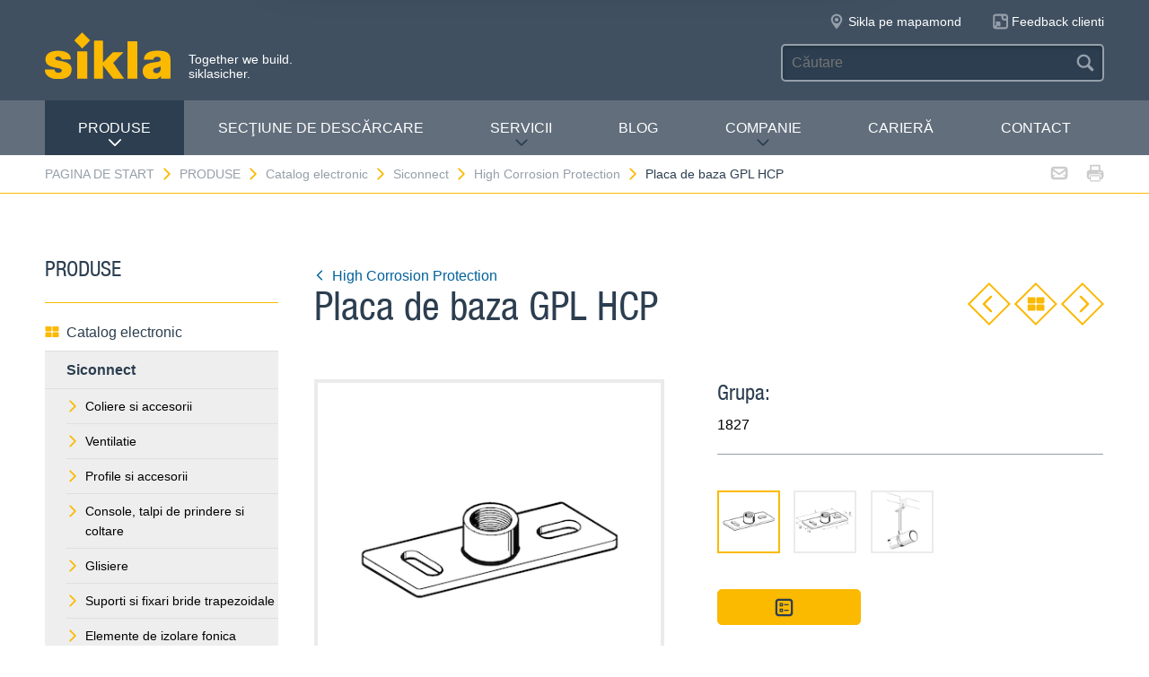

--- FILE ---
content_type: text/html; charset=utf-8
request_url: https://www.sikla.ro/pagina-de-start-134387/produse-134413/catalog-electronic-134389/siconnect-84178/high-corrosion-protection-120438/placa-de-baza-gpl-hcp-126119
body_size: 8199
content:
<!DOCTYPE html>
<!--[if IE 9 ]><html class="ie9" lang="de"> <![endif]-->
<!--[if !(IE)]><!--><html lang="de"> <!--<![endif]-->
<head>
  <title>Placa de baza GPL HCP | Sikla</title>  <!-- Meta -->
  <meta charset="utf-8">
  <meta http-equiv="X-UA-Compatible" content="IE=Edge">
  <meta name="viewport" content="width=device-width, initial-scale=1, user-scalable=no">
  <!-- Styles -->
  <link rel="stylesheet" href="/fast/599/style.css">
  <link rel="shortcut icon" href="/fast/599/favicon.ico">

  <!-- Slider -->
  <link rel="stylesheet" href="/fast/599/swiper.css">

    <link rel="stylesheet" href="/fast/599/awesomplete_sikla.css">

  <script>
    // Picture element HTML5 shiv
    document.createElement( "picture" );
  </script>
  <script src="/fast/599/picturefill.min.js" async></script>
  <!-- Matomo -->
  <script>
    var _paq = window._paq = window._paq || [];
    /* tracker methods like "setCustomDimension" should be called before "trackPageView" */
    _paq.push(['trackPageView']);
    _paq.push(['enableLinkTracking']);
    (function() {
      var u="//matomo.sikla.com/";
      _paq.push(['setTrackerUrl', u+'matomo.php']);
      _paq.push(['setSiteId', '37']);
      var d=document, g=d.createElement('script'), s=d.getElementsByTagName('script')[0];
      g.async=true; g.src=u+'matomo.js'; s.parentNode.insertBefore(g,s);
    })();
  </script>
  <!-- End Matomo Code -->
  
  <!-- Matomo Tag Manager -->
  <script>
    var _mtm = window._mtm = window._mtm || [];
    _mtm.push({'mtm.startTime': (new Date().getTime()), 'event': 'mtm.Start'});
    (function() {
      var d=document, g=d.createElement('script'), s=d.getElementsByTagName('script')[0];
      g.async=true; g.src='https://matomo.sikla.com/js/container_S0oxfmuP.js'; s.parentNode.insertBefore(g,s);
    })();
  </script>
  <!-- End Matomo Tag Manager -->

  <script src="/fast/599/awesomplete_sikla.js"></script>
</head><body>
    <!-- Start Mobile Navigation -->
<div class="nav-overlay">
  <header class="nav-overlay__header">
        <i class="icon icon--cross--yellow js-nav-toggle"></i>
  </header>
  <nav>
    <ul class="nav-overlay__main bx-top-xs">
      <li class="nav-overlay__main__item"><a class="nav-overlay__link link--alt link--block" href="/pagina-de-start-134387">PAGINA DE START</a></li>
                  <li class="nav-overlay__main__item">
              <a class="nav-overlay__link link--alt link--block js-drop" href="/pagina-de-start-134387/produse-134413"><i class="nav-overlay__link__icon icon icon--arrow--dark"></i>PRODUSE</a>
              <ul class="nav-overlay__sub">
                <li class="nav-overlay__sub__item">
                  <a class="nav-overlay__link link--alt link--block js-drop" href="/pagina-de-start-134387/produse-134413/catalog-electronic-134389"><i class="nav-overlay__link__icon icon icon--arrow--dark"></i><i class="icon icon--overview"></i>Catalog electronic</a>
                  <div class="nav-overlay__lowest">
                    <div class="grid grid--gutter">
                                          <div class="column column--1-2-l">
                        <a class="catalog-link catalog-link--light" href="/pagina-de-start-134387/produse-134413/catalog-electronic-134389/siconnect-84178">
                          <img src="/fast/602/siconnect.jpg" alt="" class="catalog-link__img">
                          <div class="catalog-link__content">
                            <div class="catalog-link__title">Siconnect</div>
                            <small class="catalog-link__desc">Un sortiment amplu de produse pentru constructia de cladiri</small>
                          </div>
                        </a>
                      </div>
                                          <div class="column column--1-2-l">
                        <a class="catalog-link catalog-link--light" href="/pagina-de-start-134387/produse-134413/catalog-electronic-134389/simetrix-390842">
                          <img src="/fast/602/simetrix_01_250x250.jpg" alt="" class="catalog-link__img">
                          <div class="catalog-link__content">
                            <div class="catalog-link__title">siMetrix</div>
                            <small class="catalog-link__desc">Sistem modular tridimensional </small>
                          </div>
                        </a>
                      </div>
                                          <div class="column column--1-2-l">
                        <a class="catalog-link catalog-link--light" href="/pagina-de-start-134387/produse-134413/catalog-electronic-134389/simotec-121179">
                          <img src="/fast/602/simotec.jpg" alt="" class="catalog-link__img">
                          <div class="catalog-link__content">
                            <div class="catalog-link__title">Simotec</div>
                            <small class="catalog-link__desc">Sistemul modular flexibil pentru instalatii industriale</small>
                          </div>
                        </a>
                      </div>
                                        </div>
                    <div class="grid grid--gutter bx-top-xs">
                    
<div class="column column--1-2-s">
<a href="/pagina-de-start-134387/produse-134413/catalog-electronic-134389/produse-a-z-134414" class="link link--pill"><i class="icon icon--list"></i>Produse A-Z</a>
</div>
<div class="column column--1-2-s">
<a href="/pagina-de-start-134387/produse-134413/catalog-electronic-134389/noi-produse-134406" class="link link--pill"><i class="icon icon--star"></i>Noi Produse</a>
</div>                      <div class="column column--1-2-s">
                        <a href="/pagina-de-start-134387/produse-134413/catalog-electronic-134389" class="link link--pill"><i class="icon icon--overview"></i>Catalog electronic ansamblu</a>
                      </div>
                    </div>
                  </div>
                </li>
                
<li class="nav-overlay__sub__item">
<a class="nav-overlay__link link--alt link--block js-drop" href="/pagina-de-start-134387/produse-134413/domenii-de-activitate-134395"><i class="nav-overlay__link__icon icon icon--arrow--dark"></i><i class="icon icon--apps"></i>Domenii de activitate</a>
<div class="nav-overlay__lowest">
<div class="grid grid--gutter">
<div class="column column--1-2-s">
<a href="/pagina-de-start-134387/produse-134413/domenii-de-activitate-134395/echipamente-tehnice-pentru-cldiri-134429" class="link link--pill">Echipamente tehnice pentru clădiri</a>
</div>
<div class="column column--1-2-s">
<a href="/pagina-de-start-134387/produse-134413/domenii-de-activitate-134395/construcii-industriale-i-de-instalaii-134397" class="link link--pill">Construcţii industriale şi de instalaţii</a>
</div>
<div class="column column--1-2-s">
<a href="/pagina-de-start-134387/produse-134413/domenii-de-activitate-134395/drenaj-acoperis-drept-134392" class="link link--pill">Drenaj acoperis drept</a>
</div>
<div class="column column--1-2-s">
<a href="/pagina-de-start-134387/produse-134413/domenii-de-activitate-134395" class="link link--pill"><i class="icon icon--apps"></i>Domenii de activitate ansamblu</a>
</div>
</div>
</div>
</li>
<li class="nav-overlay__sub__item">
<a class="nav-overlay__link link--alt link--block" href="/pagina-de-start-134387/produse-134413/siframo-one-screw-technology-380357"><i class="icon icon--cup--yellow"></i>siFramo One-Screw Technology</a>
</li>
<li class="nav-overlay__sub__item">
<a class="nav-overlay__link link--alt link--block" href="/pagina-de-start-134387/produse-134413/siguran-certificat-134394"><i class="icon icon--lock"></i>Siguranţă certificată</a>
</li>              </ul>
            </li>    
          
<li class="nav-overlay__main__item">
<a class="nav-overlay__link link--alt link--block" href="/pagina-de-start-134387/seciune-de-descrcare-134388">SECŢIUNE DE DESCĂRCARE</a>
</li>
<li class="nav-overlay__main__item">
<a class="nav-overlay__link link--alt link--block js-drop" href="/pagina-de-start-134387/servicii-134400"><i class="nav-overlay__link__icon icon icon--arrow--dark"></i>SERVICII</a>
<ul class="nav-overlay__sub">
<li class="nav-overlay__sub__item"><a class="nav-overlay__link link--alt link--block" href="/pagina-de-start-134387/servicii-134400/vedere-de-ansamblu-a-serviciilor-134401">Vedere de ansamblu a serviciilor</a></li>
<li class="nav-overlay__sub__item"><a class="nav-overlay__link link--alt link--block" href="/pagina-de-start-134387/servicii-134400/serviciu-de-proiectare-134411">Serviciu de proiectare</a></li>
<li class="nav-overlay__sub__item"><a class="nav-overlay__link link--alt link--block" href="/pagina-de-start-134387/servicii-134400/servicii-de-prefabricare-134433">Servicii de prefabricare</a></li>
<li class="nav-overlay__sub__item"><a class="nav-overlay__link link--alt link--block" href="/pagina-de-start-134387/servicii-134400/consiliere-de-proiect-134416">Consiliere de proiect</a></li>
<li class="nav-overlay__sub__item"><a class="nav-overlay__link link--alt link--block" href="/pagina-de-start-134387/servicii-134400/training-produse-134415">Training produse</a></li>
<li class="nav-overlay__sub__item"><a class="nav-overlay__link link--alt link--block" href="/pagina-de-start-134387/servicii-134400/instrumente-software-393259">Instrumente software</a></li>
</ul>
</li>
<li class="nav-overlay__main__item">
<a class="nav-overlay__link link--alt link--block" href="https://blog.sikla.ro/">Blog</a>
</li>
<li class="nav-overlay__main__item">
<a class="nav-overlay__link link--alt link--block js-drop" href="/pagina-de-start-134387/companie-134432"><i class="nav-overlay__link__icon icon icon--arrow--dark"></i>COMPANIE</a>
<ul class="nav-overlay__sub">
<li class="nav-overlay__sub__item"><a class="nav-overlay__link link--alt link--block" href="/pagina-de-start-134387/companie-134432/despre-noi-387841">Despre noi</a></li>
<li class="nav-overlay__sub__item"><a class="nav-overlay__link link--alt link--block" href="/pagina-de-start-134387/companie-134432/sikla-naional-134421">Sikla naţional</a></li>
<li class="nav-overlay__sub__item"><a class="nav-overlay__link link--alt link--block" href="/pagina-de-start-134387/companie-134432/sikla-internaional-134420">Sikla internaţional</a></li>
<li class="nav-overlay__sub__item"><a class="nav-overlay__link link--alt link--block" href="/pagina-de-start-134387/companie-134432/inovaii-387943">Inovaţii</a></li>
<li class="nav-overlay__sub__item"><a class="nav-overlay__link link--alt link--block" href="/pagina-de-start-134387/companie-134432/managementul-calitii-134417">Managementul calităţii</a></li>
<li class="nav-overlay__sub__item"><a class="nav-overlay__link link--alt link--block" href="/pagina-de-start-134387/companie-134432/news-134407">News</a></li>
</ul>
</li>
<li class="nav-overlay__main__item">
<a class="nav-overlay__link link--alt link--block" href="https://www.sikla.career/en/">CARIERĂ</a>
</li>
<li class="nav-overlay__main__item">
<a class="nav-overlay__link link--alt link--block" href="/pagina-de-start-134387/contact-134399">CONTACT</a>
</li>    </ul>
    <ul class="nav-overlay__meta">
      
<li><a class="link--alt link--block" href="/pagina-de-start-134387/sitemap-134424">Sitemap</a></li>
<li><a class="link--alt link--block" href="/pagina-de-start-134387/protecia-datelor-134386">Protecţia datelor</a></li>
<li><a class="link--alt link--block" href="/pagina-de-start-134387/caseta-redacional-134396">CASETA REDACŢIONALĂ</a></li>    </ul>
  </nav>
</div>
<!-- End Mobile Navigation -->  <div class="page">
    <!-- Start Header -->
    <header class="header">
      <section class="header__widgets">
  <div class="ob-box-wide ob-box-center ob-box-padded ob-rel-1010">
    <section class="header__widgets__section">
  <div class="header__widgets__group">
    <div class="nav-toggle-widget header__widget js-nav-toggle"><i class="header__widget__icon icon icon--burger"></i></div>
  </div>
  <a class="header__logo header__widget" href="/pagina-de-start-134387"><img src="/fast/599/logo.svg" alt=""></a>
  <div class="header__widget">
    <div class="slogan">Together we build. <br/>siklasicher.</div>
  </div>
  </section>
    <section class="header__widgets__section header__widgets__section--right">
      <div class="header__widgets__group">
                <nav class="nav-meta header__widget mq-hide-xxxl">
                  </nav>
                  <a class="header__widget" href="/pagina-de-start-134387/companie-134432/sikla-internaional-134420">
            <i class="header__widget__icon icon icon--location--grey"></i>
            <span class="header__widget__text mq-hide-xxxl">Sikla pe mapamond</span>
          </a>
                    <a class="header__widget" href="https://de.surveymonkey.com/r/SiklaRomania" target="_blank">
              <i class="header__widget__icon icon icon--service-portal"></i>
              <span class="header__widget__text mq-hide-xxxl">Feedback clienti</span>
          </a>
                        </div>
      <div class="header__widgets__group">
        <form action="/pagina-de-start-134387/rezultat-cutare-134428" class="search-form header__widget">
          <div class="field--dark">
            <input id="headerwidget-search" type="search" name="suche" placeholder="Căutare">
            <button class="field__icon icon icon--search"></button>
          </div>
        </form>
            </div>
    </section>
  </div>
</section>      <nav class="nav-desktop">
  <div class="ob-box-wide ob-box-center ob-box-padded">
    <ul class="nav-desktop__list">
                <li class="nav-desktop__item">
            <a class="nav-desktop__title is-active tx-upper js-drop" href="/pagina-de-start-134387/produse-134413">
              PRODUSE<i class="icon icon--arrow--dark"></i>
            </a>
            <div class="megamenu nav-desktop__dropdown">
                <div class="ob-clear">
                    <div class="megamenu__pane megamenu__pane--main box">
                        <a class="megamenu__title link--alt" href="/pagina-de-start-134387/produse-134413/catalog-electronic-134389"><i class="icon icon--mar-r icon--overview"></i>Catalog electronic</a>
                                                  <a class="catalog-link catalog-link--dark bx-bot-xs" href="/pagina-de-start-134387/produse-134413/catalog-electronic-134389/siconnect-84178">
                            <img src="/fast/602/siconnect.jpg" alt="" class="catalog-link__img">
                            <div class="catalog-link__content">
                              <span class="catalog-link__title">Siconnect</span>
                              <small class="catalog-link__desc">Un sortiment amplu de produse pentru constructia de cladiri</small>
                            </div>
                          </a>
                                                  <a class="catalog-link catalog-link--dark bx-bot-xs" href="/pagina-de-start-134387/produse-134413/catalog-electronic-134389/simetrix-390842">
                            <img src="/fast/602/simetrix_01_250x250.jpg" alt="" class="catalog-link__img">
                            <div class="catalog-link__content">
                              <span class="catalog-link__title">siMetrix</span>
                              <small class="catalog-link__desc">Sistem modular tridimensional </small>
                            </div>
                          </a>
                                                  <a class="catalog-link catalog-link--dark bx-bot-xs" href="/pagina-de-start-134387/produse-134413/catalog-electronic-134389/simotec-121179">
                            <img src="/fast/602/simotec.jpg" alt="" class="catalog-link__img">
                            <div class="catalog-link__content">
                              <span class="catalog-link__title">Simotec</span>
                              <small class="catalog-link__desc">Sistemul modular flexibil pentru instalatii industriale</small>
                            </div>
                          </a>
                                            </div>
                    <div class="megamenu__pane megamenu__pane--sub box">
                      
<a class="megamenu__title link--alt" href="/pagina-de-start-134387/produse-134413/domenii-de-activitate-134395"><i class="icon icon--mar-r icon--apps"></i>Domenii de activitate</a>
<div class="megamenu__list">
<a class="link link--alt" href="/pagina-de-start-134387/produse-134413/domenii-de-activitate-134395/echipamente-tehnice-pentru-cldiri-134429">Echipamente tehnice pentru clădiri</a>
<a class="link link--alt" href="/pagina-de-start-134387/produse-134413/domenii-de-activitate-134395/construcii-industriale-i-de-instalaii-134397">Construcţii industriale şi de instalaţii</a>
<a class="link link--alt" href="/pagina-de-start-134387/produse-134413/domenii-de-activitate-134395/drenaj-acoperis-drept-134392">Drenaj acoperis drept</a>
</div>
<a class="megamenu__title link--alt" href="/pagina-de-start-134387/produse-134413/siframo-one-screw-technology-380357"><i class="icon icon--mar-r icon--cup--yellow"></i>siFramo One-Screw Technology</a>
<a class="megamenu__title link--alt" href="/pagina-de-start-134387/produse-134413/siguran-certificat-134394"><i class="icon icon--mar-r icon--lock"></i>Siguranţă certificată</a>                    </div>
                </div>
                <div class="megamenu__bar">
                    <a class="megamenu__close" href="#">Închideţi<i class="icon icon--cross"></i></a>
                    
<a href="/pagina-de-start-134387/produse-134413/catalog-electronic-134389/produse-a-z-134414"><i class="icon icon--list"></i>Produse A-Z</a>
<a href="/pagina-de-start-134387/produse-134413/catalog-electronic-134389/noi-produse-134406"><i class="icon icon--star"></i>Noi Produse</a>                    <a href="/pagina-de-start-134387/produse-134413/catalog-electronic-134389"><i class="icon icon--overview"></i>Catalog electronic ansamblu</a>
                </div>
            </div>

          </li>
          <li class="nav-desktop__item"><a class="nav-desktop__title tx-upper" href="/pagina-de-start-134387/seciune-de-descrcare-134388">SECŢIUNE DE DESCĂRCARE</a></li><li class="nav-desktop__item dropmenu__box"><a class="nav-desktop__title tx-upper js-drop" href="/pagina-de-start-134387/servicii-134400">SERVICII<i class="icon icon--arrow--dark"></i></a>
<div class="dropmenu nav-desktop__dropdown">
<a class="link link--alt" href="/pagina-de-start-134387/servicii-134400/vedere-de-ansamblu-a-serviciilor-134401">Vedere de ansamblu a serviciilor</a>
<a class="link link--alt" href="/pagina-de-start-134387/servicii-134400/serviciu-de-proiectare-134411">Serviciu de proiectare</a>
<a class="link link--alt" href="/pagina-de-start-134387/servicii-134400/servicii-de-prefabricare-134433">Servicii de prefabricare</a>
<a class="link link--alt" href="/pagina-de-start-134387/servicii-134400/consiliere-de-proiect-134416">Consiliere de proiect</a>
<a class="link link--alt" href="/pagina-de-start-134387/servicii-134400/training-produse-134415">Training produse</a>
<a class="link link--alt" href="/pagina-de-start-134387/servicii-134400/instrumente-software-393259">Instrumente software</a></div></li><li class="nav-desktop__item"><a class="nav-desktop__title tx-upper" href="https://blog.sikla.ro/">Blog</a></li><li class="nav-desktop__item dropmenu__box"><a class="nav-desktop__title tx-upper js-drop" href="/pagina-de-start-134387/companie-134432">COMPANIE<i class="icon icon--arrow--dark"></i></a>
<div class="dropmenu nav-desktop__dropdown">
<a class="link link--alt" href="/pagina-de-start-134387/companie-134432/despre-noi-387841">Despre noi</a>
<a class="link link--alt" href="/pagina-de-start-134387/companie-134432/sikla-naional-134421">Sikla naţional</a>
<a class="link link--alt" href="/pagina-de-start-134387/companie-134432/sikla-internaional-134420">Sikla internaţional</a>
<a class="link link--alt" href="/pagina-de-start-134387/companie-134432/inovaii-387943">Inovaţii</a>
<a class="link link--alt" href="/pagina-de-start-134387/companie-134432/managementul-calitii-134417">Managementul calităţii</a>
<a class="link link--alt" href="/pagina-de-start-134387/companie-134432/news-134407">News</a></div></li><li class="nav-desktop__item"><a class="nav-desktop__title tx-upper" href="https://www.sikla.career/en/">CARIERĂ</a></li><li class="nav-desktop__item"><a class="nav-desktop__title tx-upper" href="/pagina-de-start-134387/contact-134399">CONTACT</a></li>    </ul>
  </div>
</nav>                </header>
    <!-- End header -->
    <section class="header__meta mq-hide-xxxl">
  <div class="ob-box-wide ob-box-center ob-box-padded">
    <div class="page-actions">
            <a href="mailto:?subject=www.sikla.ro%20-%20Catalog%20electronic&amp;body=%3Ca%20href%3D%22http%3A%2F%2Fwww.sikla.ro%2Fpagina-de-start-134387%2Fproduse-134413%2Fcatalog-electronic-134389%22%3Ewww.sikla.ro%20-%20Catalog%20electronic%3C%2Fa%3E%0A%0Ahttp%3A%2F%2Fwww.sikla.ro%2Fpagina-de-start-134387%2Fproduse-134413%2Fcatalog-electronic-134389"><i class="icon icon--mail--grey"></i></a>
      <a href="javascript:window.print()"><i class="icon icon--printer--grey"></i></a>
    </div><nav class="breadcrumb">
<a href="/pagina-de-start-134387">PAGINA DE START<i class="icon icon--arrow--yellow"></i></a>
<a href="/pagina-de-start-134387/produse-134413/catalog-electronic-134389">PRODUSE<i class="icon icon--arrow--yellow"></i></a>
<a href="/pagina-de-start-134387/produse-134413/catalog-electronic-134389">Catalog electronic<i class="icon icon--arrow--yellow"></i></a>
<a href="/pagina-de-start-134387/produse-134413/catalog-electronic-134389/siconnect-84178">Siconnect<i class="icon icon--arrow--yellow"></i></a>
<a href="/pagina-de-start-134387/produse-134413/catalog-electronic-134389/siconnect-84178/high-corrosion-protection-120438">High Corrosion Protection<i class="icon icon--arrow--yellow"></i></a>
<a href="/pagina-de-start-134387/produse-134413/catalog-electronic-134389/siconnect-84178/high-corrosion-protection-120438/placa-de-baza-gpl-hcp-126119">Placa de baza GPL HCP</a></nav>  </div>
</section>  <section class="block block--blank block--padded">
    <div class="ob-box-wide ob-box-center ob-box-padded">
      <aside class="sidebar ob-container">
  <h5 class="accordion__toggle boxes__title--dark box--pad-s mq-show-xxl js-drop">
    PRODUSE<i class="icon icon--arrow--yellow"></i>
  </h5>
  <div class="sidebar__widget is-active ob-container mq-hide-xxl">
    <h5 class="sidebar__title">PRODUSE</h5>
    <ul class="sidebar__list">
              <li>
          <a class="link link--alt link--block" href="/pagina-de-start-134387/produse-134413/catalog-electronic-134389">
            <i class="icon icon--overview"></i>Catalog electronic          </a>
        </li>
        <li><a class="link link--alt link--block box--fill" href="/pagina-de-start-134387/produse-134413/catalog-electronic-134389/siconnect-84178"><strong>Siconnect</strong></a><li class="box--fill"><ul class="link--items"><li><a class="link--block" href="/pagina-de-start-134387/produse-134413/catalog-electronic-134389/siconnect-84178/coliere-si-accesorii-84325"><i class="icon icon--arrow--yellow"></i>Coliere si accesorii</a></li><li><a class="link--block" href="/pagina-de-start-134387/produse-134413/catalog-electronic-134389/siconnect-84178/ventilatie-84326"><i class="icon icon--arrow--yellow"></i>Ventilatie</a></li><li><a class="link--block" href="/pagina-de-start-134387/produse-134413/catalog-electronic-134389/siconnect-84178/profile-si-accesorii-84180"><i class="icon icon--arrow--yellow"></i>Profile si accesorii</a></li><li><a class="link--block" href="/pagina-de-start-134387/produse-134413/catalog-electronic-134389/siconnect-84178/console-talpi-de-prindere-si-coltare-84181"><i class="icon icon--arrow--yellow"></i>Console, talpi de prindere si coltare</a></li><li><a class="link--block" href="/pagina-de-start-134387/produse-134413/catalog-electronic-134389/siconnect-84178/glisiere-84328"><i class="icon icon--arrow--yellow"></i>Glisiere</a></li><li><a class="link--block" href="/pagina-de-start-134387/produse-134413/catalog-electronic-134389/siconnect-84178/suporti-si-fixari-bride-trapezoidale-84329"><i class="icon icon--arrow--yellow"></i>Suporti si fixari bride trapezoidale</a></li><li><a class="link--block" href="/pagina-de-start-134387/produse-134413/catalog-electronic-134389/siconnect-84178/elemente-de-izolare-fonica-84330"><i class="icon icon--arrow--yellow"></i>Elemente de izolare fonica</a></li><li><a class="link--block" href="/pagina-de-start-134387/produse-134413/catalog-electronic-134389/siconnect-84178/suruburi-ancore-si-accesorii-84331"><i class="icon icon--arrow--yellow"></i>Suruburi, ancore si accesorii</a></li><li><a class="link--block" href="/pagina-de-start-134387/produse-134413/catalog-electronic-134389/siconnect-84178/puncte-fixe-84332"><i class="icon icon--arrow--yellow"></i>Puncte fixe</a></li><li><a class="link--block" href="/pagina-de-start-134387/produse-134413/catalog-electronic-134389/siconnect-84178/sistemul-de-profile-cc-27-84179"><i class="icon icon--arrow--yellow"></i>Sistemul de profile CC 27</a></li><li><a class="link--block" href="/pagina-de-start-134387/produse-134413/catalog-electronic-134389/siconnect-84178/etichete-120742"><i class="icon icon--arrow--yellow"></i>Etichete</a></li><li><a class="link--block" href="/pagina-de-start-134387/produse-134413/catalog-electronic-134389/siconnect-84178/otel-inoxidabil--120745"><i class="icon icon--arrow--yellow"></i>Otel inoxidabil </a></li><li><a class="link--block" href="/pagina-de-start-134387/produse-134413/catalog-electronic-134389/siconnect-84178/high-corrosion-protection-120438"><i class="icon icon--arrow--yellow"></i><strong>High Corrosion Protection</strong></a></li><li><a class="link--block" href="/pagina-de-start-134387/produse-134413/catalog-electronic-134389/siconnect-84178/sistem-de-asamblare-simetrix-46-390801"><i class="icon icon--arrow--yellow"></i>Sistem de asamblare siMetrix 46</a></li></ul></li></li><li><a class="link link--alt link--block box--fill" href="/pagina-de-start-134387/produse-134413/catalog-electronic-134389/simetrix-390842">siMetrix</a></li><li><a class="link link--alt link--block box--fill" href="/pagina-de-start-134387/produse-134413/catalog-electronic-134389/simotec-121179">Simotec</a></li><li><a class="link link--alt link--block" href="/pagina-de-start-134387/produse-134413/catalog-electronic-134389/produse-a-z-134414"><i class="icon icon--list"></i>Produse A-Z</a></li><li><a class="link link--alt link--block" href="/pagina-de-start-134387/produse-134413/catalog-electronic-134389/noi-produse-134406"><i class="icon icon--star"></i>Noi Produse</a></li>        </ul>
        <h5 class="sidebar__title">Mai multe informaţii</h5>
        <ul class="sidebar__list">
              <li><a class="link link--alt link--block" href="/pagina-de-start-134387/produse-134413/domenii-de-activitate-134395"><i class="icon icon--apps"></i>Domenii de activitate</a></li><li><a class="link link--alt link--block" href="/pagina-de-start-134387/produse-134413/siframo-one-screw-technology-380357"><i class="icon icon--cup--yellow"></i>siFramo One-Screw Technology</a></li><li><a class="link link--alt link--block" href="/pagina-de-start-134387/produse-134413/siguran-certificat-134394"><i class="icon icon--lock"></i>Siguranţă certificată</a></li>    </ul>
  </div>
</aside>
      <article class="content ob-container">
        
<div class="title ob-clear">
  <div class="title__text">
    <a class="link" href="/pagina-de-start-134387/produse-134413/catalog-electronic-134389/siconnect-84178/high-corrosion-protection-120438">
      <i class="icon icon--rotate180 icon--mar-r icon--arrow--blue"></i>High Corrosion Protection    </a>
    <h2 class="bx-top-0">Placa de baza GPL HCP</h2>
  </div>
      <p class="title__obj bx-bot-0 hide-in-print">
      <a class="btn--diamond" href="/pagina-de-start-134387/produse-134413/catalog-electronic-134389/siconnect-84178/high-corrosion-protection-120438/piulita-hexagonala-nt-hcp-120502"><i class="icon icon--rotate180 icon--arrow--yellow"></i></a>
      <a class="btn--diamond" href="/pagina-de-start-134387/produse-134413/catalog-electronic-134389/siconnect-84178/high-corrosion-protection-120438"><i class="icon icon--overview"></i></a>
      <a class="btn--diamond" href="/pagina-de-start-134387/produse-134413/catalog-electronic-134389/siconnect-84178/high-corrosion-protection-120438/placa-filentanta-nt-hz-41-hcp-120483"><i class="icon icon--arrow--yellow"></i></a>
    </p>
    </div>
<div class="carousel grid grid--gutter">
  <div class="column column--1-2-m ob-container">
    <div class="carousel__items">
              <figure class="carousel__item js-carousel-item is-active">
                    <img class="item" src="/sixcms/media.php/443/thumbnails/grundplatte.tif.46534.png" alt="">
                  </figure>
                <figure class="carousel__item js-carousel-item">
                    <img class="item" src="/sixcms/media.php/443/thumbnails/1227_grundplatte_m.2598.tif.45733.png" alt="">
                  </figure>
                <figure class="carousel__item js-carousel-item">
                    <img class="item" src="/sixcms/media.php/443/thumbnails/1227_grundplatte_mont01.2596.tif.45732.png" alt="">
                  </figure>
            </div>
          <div class="carousel__bullets">
        <div class="carousel__bullet js-carousel-toggle is-active"></div><div class="carousel__bullet js-carousel-toggle"></div><div class="carousel__bullet js-carousel-toggle"></div>      </div>
        </div>
  <div class="column column--1-2-m ob-container">
        <h5 class="bx-bot-xs">Grupa:</h5><p class="bx-top-xs">1827</p><hr class='bx-top-xs'>          <div class="carousel__thumbs mq-hide-l">
        <div class="grid grid--gutter">
          <div class="column column--1-5-s js-carousel-thumb is-active"><img class="carousel__thumb" src="/sixcms/media.php/443/thumbnails/grundplatte.tif.46534.png" alt=""></div><div class="column column--1-5-s js-carousel-thumb"><img class="carousel__thumb" src="/sixcms/media.php/443/thumbnails/1227_grundplatte_m.2598.tif.45733.png" alt=""></div><div class="column column--1-5-s js-carousel-thumb"><img class="carousel__thumb" src="/sixcms/media.php/443/thumbnails/1227_grundplatte_mont01.2596.tif.45732.png" alt=""></div>        </div>
      </div>
          <p>
      <a class="btn btn--primary btn--small"
         href="/x/pagina-de-start-134387/produse-134413/catalog-electronic-134389/siconnect-84178/high-corrosion-protection-120438/placa-de-baza-gpl-hcp-126119?template=ec_pdf&kapitelId=120438&katalogId=84178"
         target="_blank"
         ><i class="icon icon--box-list"></i></a>
          </p>
  </div>
  </div>
<div class="legacyCss">
    
    <h2>Domeniu de utilizare</h2><p>Fixarea suportilor pentru sistemele de alimentare de tavan, pardoseala si perete.</p>            <h2>Date tehnice</h2><p>Un acord pentru incarcarea dorita se face prin calculul rezistentei a ancorelor utilizate.</p><div class="table-wrap"><table class="texttab"><tr valign="top"><th class="left"> Montare / Tip<br />
</td><th> Tractiune<br />
[kN]<br />
</td><th> mom incovoiere*<br />
[Nm]<br />
</td><th> brat de parghie<br />
[mm]<br />
</td><th> Proc. de sudura<br />
</td></tr><tr valign="top"><td nowrap="nowrap"> Stabil M10 </td><td align="center"> 4,0 </td><td align="center"> 17,2 </td><td align="center"> 200 </td><td align="center"> R<br />
</td></tr><tr valign="top"><td nowrap="nowrap"> Stabil M12 </td><td align="center"> 4,0 </td><td align="center"> 29,6 </td><td align="center"> 300 </td><td align="center"> R<br />
</td></tr><tr valign="top"><td nowrap="nowrap"> Stabil M16 </td><td align="center"> 8,5 </td><td align="center"> 70,3 </td><td align="center"> 300 </td><td align="center"> M<br />
</td></tr><tr valign="top"><td nowrap="nowrap"> Stabil R <span class="sup">1</span>/<span class="sub">2</span>" </td><td align="center"> 8,5 </td><td align="center"> 95,0 </td><td align="center"> 350 </td><td align="center"> M<br />
</td></tr></table></div><p>R = Sudura rezistenta electrica<br />
M = Sudura prin topire</p><div class="table-wrap" style="margin:0;padding-bottom:1px;"><table class="transtab"><tr valign="top"><td> *<br />
</td><td> Limita placi de baza sau rezistenta tijei filetate sau tevii filetate.<br />
&sigma;<sub>zul</sub> &le; 160 N/mm<sup>2</sup> f<sub>zul</sub> &lt; 5 mm </td></tr></table></div><p></p><div class="table-wrap" style="margin:0;padding-bottom:1px;"><table class="transtab"><tr valign="top"><td> Material:<br />
</td><td> Otel, zincat<br />
</td></tr></table></div>  
        
  
      <div class="bestellform">
      <form action="/pagina-de-start-134387/produse-134413/catalog-electronic-134389/siconnect-84178/high-corrosion-protection-120438/placa-de-baza-gpl-hcp-126119" method="post" name="artikelliste">
        <input name="action" type="hidden" value="add" />
        <input name="vorherige_seite" type="hidden" value="1111111" />
        <div class="table-wrap">
          <table class="bestelltab">
            <tr>
              <th class="left">Tip</th><th class="center">Dimensiuni<br />
L x B x s <br />
[mm]</th><th class="center">Lung.perfor.<br />
d x a <br />
[mm]</th><th class="center">Distanta <br />
cent.gaura l <br />
[mm]</th><th class="center">G<br />
[kg]</th><th class="center">Amb. <br />
[Buc]</th>              <th class="right">Art.Nr.</th>
                          </tr>
            <tr class="alt"><td class="left">Stabil M10</td><td class="center">120 x 40 x 4</td><td class="center">11 x 25</td><td class="center">80</td><td class="center">0,15</td><td class="center">50</td>                <td class="right"><b>112684</b></td>
                </tr><tr><td class="left">Stabil M12</td><td class="center">120 x 40 x 4</td><td class="center">11 x 25</td><td class="center">80</td><td class="center">0,16</td><td class="center">50</td>                <td class="right"><b>112685</b></td>
                </tr><tr class="alt"><td class="left">Stabil M16</td><td class="center">120 x 40 x 5</td><td class="center">11 x 25</td><td class="center">80</td><td class="center">0,20</td><td class="center">50</td>                <td class="right"><b>112686</b></td>
                </tr><tr><td class="left">Stabil R <span class="sup">1</span>/<span class="sub">2</span>"</td><td class="center">120 x 40 x 5</td><td class="center">11 x 25</td><td class="center">80</td><td class="center">0,21</td><td class="center">50</td>                <td class="right"><b>112683</b></td>
                </tr>
          </table>
        </div>      </form>
    </div>
    </div>
<script>
  var _mtm = _mtm || [];
  _mtm.push({
    'page_type': 'Produktdetailseite',
    'event': 'productView',
    'ecommerce': {
      'productView': {
        'productName': 'Placa de baza GPL HCP',
        'productCategory': ['Siconnect', 'High Corrosion Protection']
      }
    }
  });
</script>
      </article>
    </div>
  </section>
  <section class="cta-links grid" style="margin-top: 50px">    <a class="cta-link column column--1-2-s column--1-4-xl" href="/pagina-de-start-134387/produse-134413/catalog-electronic-134389/indicaii-tehnice-134430">
      <i class="icon icon--document--dark"></i>
      <div>Indicaţii tehnice</div>
    </a>    <a class="cta-link column column--1-2-s column--1-4-xl" href="/pagina-de-start-134387/produse-134413/catalog-electronic-134389/marcajul-de-calitate-ral-134418">
      <i class="icon icon--badge--dark"></i>
      <div>Marcajul de calitate RAL</div>
    </a>    <a class="cta-link column column--1-2-s column--1-4-xl" href="/pagina-de-start-134387/produse-134413/catalog-electronic-134389/tehnic-de-montaj-134404">
      <i class="icon icon--tool--dark"></i>
      <div>Tehnic de montaj</div>
    </a>    <a class="cta-link column column--1-2-s column--1-4-xl" href="/pagina-de-start-134387/produse-134413/catalog-electronic-134389/conditii-134383">
      <i class="icon icon--text--dark"></i>
      <div>Conditii</div>
    </a></section>  <div class="popup">
  <header class="popup__header">
    <i class="popup__icon icon mq-hide-m"></i>
    <div class="popup__close link--alt ob-flt-r js-popup-close">
      <i class="icon icon--cross-fat"></i>
      <span class="popup__close__text mq-hide-m">Închideţi</span>
    </div>
    <h4 class="popup__title bx-top-0 bx-bot-0"></h4>
  </header>
  <section class="popup__content ob-container"></section>
</div>    <footer class="footer">
    <img class="block__bg block__bg--top mq-hide-m" src="/fast/599/diamonds-center.svg" alt="">
    <div class="ob-box-wide ob-box-center ob-box-padded ob-rel">
      <div class="footer__top"><i class="icon icon--arrow--dark"></i></div>
      <a class="footer__logo mq-hide-m" href="/pagina-de-start-134387"><img src="/fast/599/logo.svg" alt=""></a>

      <div class="grid grid--gutter">
        <div class="column column--1-2-xl">
          <div class="footer__widget__title mq-show-m js-drop"><i class="icon icon--arrow--white"></i>Contakt</div>
          <div class="footer__widget__group grid grid--gutter mq-hide-m">
            <div class="footer__widget column column--1-2-s box">
              <p>Sikla S.R.L.<br />Strada Mehadia Nr. 43<br />Sector 6<br />RO-060543 Bucuresti</p>            </div>
            <div class="footer__widget column column--1-2-s box">
              <ul class="list list--icons">
<li><i class="icon icon--phone"> </i>(021) 796 95 01<span></span></li>
<li></li>
<li><i class="icon icon--letter--yellow"> </i><a href="mailto:office.ro@sikla.com" class="link--bright">office.ro@sikla.com</a></li>
</ul>            </div>
          </div>
        </div>
        <div class="column column--1-2-xl">
                  <div class="footer__widget__group grid grid--gutter mq-hide-m">
                          <div class="footer__widget column column--1-2-s box mq-hide-m">
                <h5 class="tx-light">Ce putem face pentru Dumneavoastră?</h5>
                <p>Luaţi legătura cu noi - suntem aici pentru dvs!</p>
                <p><a href="/pagina-de-start-134387/contact-134399" class="btn btn--primary btn--small btn--block">Contactaţi-ne acum</a></p>
              </div>
                        </div>
        </div>
        <div class="footer__widget column box">
          <p>Vizitaţi site-ul nostru internaţional<br /><a href="http://www.sikla.com" class="link--bright">SIKLA INTERNATIONAL</a></p>        </div>
      </div>

      <hr>
      <nav class="nav-social">
        <div><a href="https://www.linkedin.com/company/sikla-romania/" target="_blank"><i class="icon icon--linkedin"> </i>­</a></div>      </nav>
      <nav class="nav-meta">
        <a href="/pagina-de-start-134387">PAGINA DE START</a> <a href="/pagina-de-start-134387/produse-134413/catalog-electronic-134389/conditii-134383">Conditii</a> <a href="/pagina-de-start-134387/sitemap-134424">Sitemap</a> <a href="/pagina-de-start-134387/protecia-datelor-134386">Protecţia datelor</a> <a href="/pagina-de-start-134387/caseta-redacional-134396">CASETA REDACŢIONALĂ</a>        <a href="#" onclick="UC_UI.showSecondLayer();"></a>
      </nav>
    </div>
  </footer>
</div>

<script src="/fast/599/dom.min.js"></script>
<script src="/fast/599/modernizr.min.js"></script>
<script src="/fast/599/mobile-nav.min.js"></script>
<script src="/fast/599/drop-toggle.min.js"></script>
<script src="/fast/599/top.min.js"></script>
<script src="/fast/599/tabs.min.js"></script>
<script>
  DOM('.js-tabs').tabs();
</script>
<script src="/fast/599/filter.js"></script>
<script>
  DOM('.js-filter').filter();
</script>
<script src="/fast/599/popup.js"></script>
<script>
  DOM('.js-password-popup-open').addEvent('click', function(event) {
    event.preventDefault();

    popup.open({
                title: '',
                state: 'default',
                markup: '<p></p><form method="POST" action="/pagina-de-start-134387/produse-134413/catalog-electronic-134389/siconnect-84178/high-corrosion-protection-120438/placa-de-baza-gpl-hcp-126119"><input name="action" type="hidden" value="resetPassword"/><div class="field field--wide ob-clear bx-bot-s"><input id="email" name="email" type="text" placeholder=" *"/></div><div class="field bx-bot-0"><button class="btn btn--primary btn--small ob-box-left" type="submit"></button></div></form>'
    });
  });
</script>
<script>
  if (Modernizr.touchevents) {
    var buttons = document.getElementsByName('non-touchdevice-pdf-button');
    for (index = 0; index < buttons.length; ++index) {
      buttons[index].style.display='none';
    }
  }
</script>

<script src="/fast/599/jquery-1.11.3.min.js"></script>
<script>
function getSuggestion(search, awesomeplete){
  $.ajax({
    url: 'https://www.sikla.ro/sixcms/detail.php?template=s15_search_completion&search=' + search + '&index=sikla.ro-ro',
    type: 'GET',
    dataType: 'json'
  })
  .success(function(data) {
    var list = [];
    $.each(data['my-suggest'][0].options, function(key, value) {
      list.push(value.text);
    });
    awesomeplete.list = list;
  });
}

var headerwidgetInput = document.getElementById("headerwidget-search");
if (headerwidgetInput != null) {
  var headerwidgetAwesomplete = new Awesomplete(headerwidgetInput);
  headerwidgetInput.addEventListener("keyup", function(){ getSuggestion(headerwidgetInput.value, headerwidgetAwesomplete); });
}

var suchseiteInput = document.getElementById("suchseite-search");
if (suchseiteInput != null) {
  var suchseiteAwesomplete = new Awesomplete(suchseiteInput);
  suchseiteInput.addEventListener("keyup", function(){ getSuggestion(suchseiteInput.value, suchseiteAwesomplete); });
}

var tabformInput = document.getElementById("tabform-search");
if (tabformInput != null) {
  var tabformAwesomplete = new Awesomplete(tabformInput);
  tabformInput.addEventListener("keyup", function(){ getSuggestion(tabformInput.value, tabformAwesomplete); });
}

var ekatalogInput = document.getElementById("ekatalog-search");
if (ekatalogInput != null) {
  var ekatalogAwesomplete = new Awesomplete(ekatalogInput);
  ekatalogInput.addEventListener("keyup", function(){ getSuggestion(ekatalogInput.value, ekatalogAwesomplete); });
}
</script>
<!-- Start of HubSpot Embed Code -->
<script type="text/javascript" data-usercentrics="HubSpot" id="hs-script-loader" async defer src="//js.hs-scripts.com/5725013.js"></script>
<!-- End of HubSpot Embed Code -->
<script>
  var _mtm = _mtm || [];
  _mtm.push({
    'user_type': "guest"
  });
</script>

      <!-- Carousel only -->
    <script src="/fast/599/carousel.js"></script>
    <script>
      DOM('.carousel').carousel();
    </script>

    <!-- Tables only -->
    <script src="/fast/599/jquery-1.11.3.min.js"></script>
    <script src="/fast/599/jquery.dataTables.min.js"></script>

    <!-- For the Product Page only -->
    <!--<script>
      $(function() {
        $('table').each(function() {
          if($(this).hasClass('transtab')) {
            $(this).wrap('<div class="table-wrap" style="margin:0"></div>');
          }
          else {
            $(this).wrap('<div class="table-wrap"></div>');
          }
        });
      });

      /*$(function(){

        "use strict";

        var content = $('.legacyCss').find('p');

        content.map(function(){
          var $el = $(this),
              $first = $el.children().first();

          if ($el.find('img').length == 0) {
            if($el.html().trim().length === 0) {
              return $el.remove();
            }
          }

          if($first.is('br')){
            return $first.remove();
          }
        });

      });*/
    </script>-->
      <!-- s15_matomo_cart_change -->
</body>
